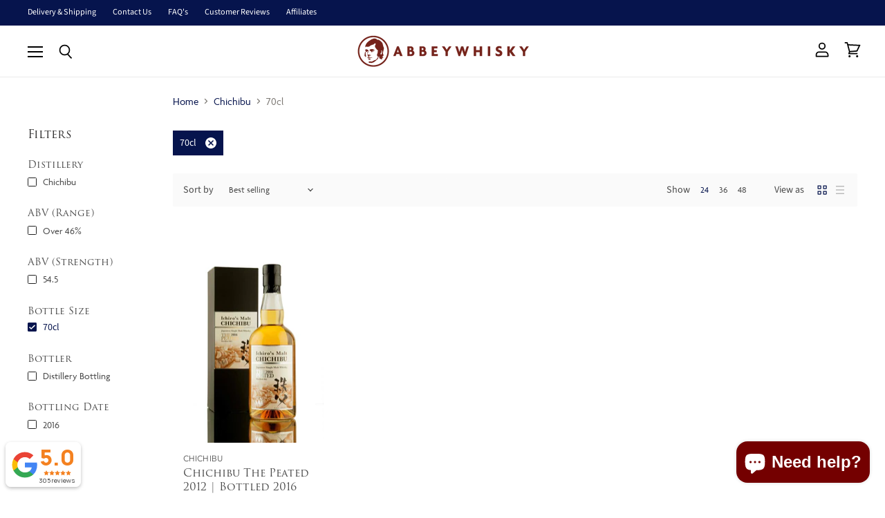

--- FILE ---
content_type: application/javascript; charset=utf-8
request_url: https://searchanise-ef84.kxcdn.com/preload_data.8d4A4p0p4C.js
body_size: 10536
content:
window.Searchanise.preloadedSuggestions=['benromach abbey','north star','local barley','ben nevis','springbank distillery','caol ila','thompson bros','glenallachie s','berry bros','cask strength','dornoch distillery','macallan speymalt','single cask','port charlotte','highland park','spring bank','living souls','little brown dog','pulteney 17 year old','single malt','new whisky','old perth','sherry cask','glen scotia','murray mcdavid','lady of the glen','the macallan','glenallachie single casks','ardnamurchan distillery','glen elgin','berry bros & rudd','lindores abbey','north star spirits','daft mill','dram mor','old pulteney','stagg kentucky','port askaig','johnnie walker','glenallachie batch','springbank cask','blair athol','glen grant','infrequent flyers','glendronach single cask','glenallachie distillery','thompson bro','glen allachie','glendronach whisky','glen moray','bunnahabhain distillery','as we get it','port ellen','abbey whisky','glen garioch','game of thrones','25 year old','elements of islay','exclusive daftmill release','21 year old','gordon & macphail','daftmill release','billy walker','black art','18 year old','paul john','speyside m','gordon macphail','carn mor strictly limited','signatory vintage','springbank 10 and 15','30 year old','glen ord','douglas laing','macallan edition','meikle tòir','carn mor','little brown','laphroaig distillery','loch lea','don papa','loch gorm','red breast','40 year old','stagg jr','sherry bomb','bourbon whiskey','raasay whisky','kilchoman cask','coopers choice','gordon and macphail','connoisseurs choice','ardbeg scotch','white heather','single malts of scotland','jack daniels','glen spey','arran malt','kilchoman cask strength','glenallachie cask strength','fragrant drops','edradour distillery','river rock','aw exclusive','machir bay','lum reek','buffalo trace','springbank cask strength','hazelburn new','loch lomond','turntable spirits','berry brothers','glengoyne distillery','berry rudd','bruichladdich bere','20 year old','ben riach','royal brackla','scotch whisky','feis ile','secret speyside','sherry cask strength','royal brackla 11','old particular','ben nevis 10','organic whisky','speyside region','high coast','longrow peated','signatory 100 proof','berry bros and rudd','glen dronach','clynelish distillery','irish whiskey','eden mill','new make','port cask','single cask nation','benromach 15 year old single malt','blended scotch whisky','elixir distillers','japanese whisky','south star','abbey exclusive','glendronach cask strength','10 year old','north british','arran whisky','miniature whisky','berry bro','the glenlivet','brown dog','single grain','speyside single malt','blended malt','signatory cask strength','cask strength whisky','kilchoman machir bay','tasting pack','isle of raasay','glenallachie 21 year old','glenallachie 10 year old','hand filled','kilkerran single','rare malt','first release','aw 15th anniversary','new spirits','the single cask','reserve casks','jack daniel\'s','living soul','nordic cask','classic laddie','red cask','rare malts','50 year old','kilchoman 2015 vintage','private collection','special release','private cask','glenallachie billy walker','cooper choice','wee mongrel','blue label','longrow red','highland park cask strength','lochlea 5 year old','pedro ximenez','from bunnahabhain','springbank 12 year old','limited edition','springbank 10 year','kavalan solist','30 year old whisky','tasting glass','laphroaig 16 year old','rare casks','the english','that boutique-y whisky company','moss burn','the whisky','15 year old','rare cask','glenmorangie vintage malt','single malt cask strength','game of thrones whisky','caol ila 10','campbeltown loch','deans ton','lagg whisky','malt man','cooper\'s choice','thompson bro’s','glen all','elements of','lindores abbey mcdxciv','ardnamurchan cask strength release','tamdhu 12 year old 2008 aw exclusive','50 years old','high west','ian macleod','5cl sample','anon series','strictly limited','jim beam','abbey glen','glenallachie cask','blantons gold','spirit of','exclusive daftmill','celebration of the cask','turntable whisky','very rare','whisky sponge','foursquare distillery','7 year old whisky','glenallachie single cask','thy whisky','link wood','year old','old forester','bourbon cask','ardnamurchan ad','seaweed & aeons & digging & fire & sherry casks & cask strength 10 year old','glenallachie 4 year','james on','20cl whisky','bruichladdich islay','the single malts of scotland','spring bank 10','the glenrothes','oloroso sherry butt','sherry scotch','red wine','lochlea single cask','glen wyvis','6 year old','irish whisky','black bottle','big peat','glenallachie 12 year old','sherry cask whisky','scotch malt whisky society','new zealand','turn table','ex bourbon','7 year old','grain whisky','glen alla','heaven hill','bere barley','heavily peated','whisky glass','that boutique-y','springbank 15 year','jack daniel','independent bo','islay sto','gift set','ben romach','the glenallachie','nc nean','islay whisky','single barrel','of whisky','rare old','tasting set','ardnamurchan sherry','ardbeg single cask','last chance dram','family cask','kilchoman 2010 vintage','kilchoman batch strength','springbank 12 cask strength','carn mor strictly','boutique-y whisky','artful dodger','three ships','glen allac','macnair\'s rum','bourbon single malt','tamdhu batch strength','glendronach peated','whisky sale','whisky miniatures','ten cane','bruichladdich cask','caol isla','glenallachie year old batch 2','can mor','john paul','north star spirit','glengoyne cask','glen rothes','highland park cask','the nordic casks','a speyside','springbank whisky','dram m','decadent drinks','four square','tamdhu distillery','macallan classic cut','isle of skye','reserve cask','glenglassaugh highland single malt','blended whisky','glen goyne','glenmorangie of','hazel burn','now more','distillery exclusive','35 year old','that whisky','miniature bottling','kilchoman sanaig','macallan estate','edradour cask strength','12 years old','octomore edition','long row red','kilchoman distillery exclusive','spring and','lindores abbey single malt','the casks','glenallachie billy','year old malt','caol ila 2010','small batch','benriach peated','bimber distillery','single malt first release','single sherry cask','glenallachie batch 4','kilkerran year','rum cask','domaine tariquet','sauternes cask','glengyle distillery','port charlotte 10','peat\'s beast','lady glen','macallan folio','the midgie','chorlton whisky','isle of','12 year old','single malts','american per','milton duff','the english whisky','torabhaig distillery','macallan sherry','kilkerran peat','px cask','glenallachie 10 batch 5','spirit of bottling','benromach 15 year old speyside single malt','signatory 100 proof edition','ichiro\'s malt','virgin oak','kings barn','single cask strength','lindores sherry','tullibardine whisky','macallan red collection','kilchoman club','little brown dog spirits','whisky glassware','white port','23 year old','the botanist','water whisky','habitation velier','lochlea 5 year','malt whisky','red label','sherry butt','johnnie walker red label 1985','meikle tor','rock town','symington\'s choice','of bottles','abbey whisky exclusive','red wine cask','diageo special','port dundas','year of the','the one','laphroaig cask strength','infrequent flyer','glendronach allardice 18','williamson laphroaig','str cask','the years','royal brackla 12','scotch cask single','old and rare','tomatin distillery','arran rare batch','the secret cask','port pipe','pulteney 17 year','advent calendar','woodrow\'s of edinburgh','speyside 100 proof','alistair walker','mac talla','torabhaig legacy series allt gleann','kilchoman 20th','kilchoman matured','arran rare','arran 10 year old','bunnah abha in','24 year old speyside','macallan 18 year old','the arran','french oak','lo grow','the single malt','caribbean cask','family casks','glen livet','don pap','berry bros & rudd whisky','abhainn dearg','douglas laing\'s','15 year old benromach','the rare casks','hautes glaces epistémè r18p23 yellow square','bimber whisky','gift vouchers','in stock whisky','gle all','the glenallachie 21','the rare scot','ledaig 10 year single malt','glenallachie l','single malt iona','port of leith','lady of glen','blended scotch','macallan sherry oak','tamdhu 18 year old','maclean\'s nose','machir bay cask strength','worthy park','chivas regal','glen drin ach','parcel n','anon batch','sal more','glenury royal','spring bank 15','glen spey single malt','col il','caol ila 30','reserve batch','13 year old','j and b','malts of scotland','port charlotte olc','the cooper\'s choice','cask islay','15th anniversary','lady of the','whisky miniature','islay caol ila','lindor abbey','benromach 15 year','kilchoman madeira cask matured','in the','3cl sample','frequent flyers','signatory cask','release 1 whisky','to dram','signatory spey side','torabhaig allt gleann','20 years old','sherry oak','glen whisky','kilchoman port','single malt scotch','nordic casks','thompson bros exclusively','carn more','highland park 16','indian whisky','the gloves','daft ill','tullibardine the cask strength','paul john whisky','kilchoman anticipation','gift card','japanese whiskey','glenallachie 18 year old','lindores single malt scotch','signatory speyside','berry bros & rud','wee beastie','a secret speyside','glendronach parliament','peats beast','2008 winter release','kilchoman batch','cardrona distillery','cao ila','lindores abbey distillery','old pult','springbank l','5 years raasay','cooper’s choice','glen allachi','berry brothers and rudd','abel our','kilchoman 2012 vintage','glen glass','amontillado sherry','the boutique','an noc','limited release','quarter cask','caisteal chamuis','tamdhu cigar malt','highland cask strength','spey malt','macallan 18 year old 2022 sherry oak','shop exclusive','60 years old','first cask','uk exclusive','compass box','tamdhu speyside 12 year old','rum & champagne','peated sherry','peated rum','arran signature 2','loch do','glenallachie 15 year old whisky 70cl','peated port','9 year old','34 year old','aw th','whisky sample','islay single malt scotch whisky','loch gorm 2021','jack daniels hill','a speyside distillery','the red','linkwood distillery','master distiller','scottish whiskey','north start','bruichladdich re/define','waterford bannow','15 cask strength','whisky the 25','malt whiskey','signatory blend','glenall ache','exclusive cask','glengoyne tasting','celebration of cask','glenallachie pedro','port charlotte islay barley 2012','perspective series','friar john cor','johnnie walker blue','lochlea harvest','seaweed & aeons & digging & fire','rock river','lindores abbey aqua vitae','nikka grain','ardnamurchan cask','dram fool','smokehead whisky','tasting tasting glass','kilchoman single cask','living souls ledaig','new spirit','elements of peat','carn mor 2009','four square rum','port charl','abbey whisky single cask','port charlotte islay','do papa','glenallachie batch 3','hampden estate','vintage cask','wee star','special release 2020','glenallachie 18 year','virtual tasting pack','anon batch 4','port char','aqua vitae','aw 15th','glengoyne cask strength batch 8','blanton’s gold','the nordic','highland 12 year','glen farclas','king robert','ryder cup','lagavulin 12 year','lagavulin festival 2021','kilchoman 100% islay','half bottle','speymalt macallan','bourbon oak','kavalan solist sherry','kilchoman port cask','bowmore vault edition','bunnahabhain 12 year old cask strength','red whisky','single malts of','vintage glenburgie','glenallachie batch 10','malt of the month','macleans nose','the midge','deanston 12 year','bottle no','glenmorangie single vintage','16 year old single malt scotch whisky','springbank campbeltown malt whisky','whiskey of','glenmorangie sale','30 years old','speyside sherry cask','port ask','inchgower 13 year old 2008 cask 800479 lady of the glen','one small','the 27 year old','casks parcel','bros whisky','games of thrones','dràm mòr cask','sweet dram','from signatory','jamaican rum','secret cask','port wood finish','boutique y','edition no 6','kilchoman bourbon','glenallachie virgin','brabazon bottling','super sonic','cigar malt','10 old whisky','milk and honey','port charlotte pac','signatory m','glengoyne cask strength batch','islay year old','glenallachie 10 year old cask strength batch 4','provenance douglas laing','non-chill filtered','fable whisky','be roma her','berry nordic','blended grain','periodical whisky','benromach single cask','signature whiskey','cardhu malt','virtual tasting','lochlea fallow edition','port wood','kilkerran peated','bowmore feis ile','port wood finish single malt whisky','loch indaal','long row','caol ial','renegade rum','north str','red cask co','kilchoman islay','bruichladdich single cask','glen burgie','hazel urn','old malt cask','cask strength batch','highland abbey','berry bros sherry cask','ardnamurchan whisky','whisky with gift','gift pack','glenallachie batch 2','macallan rare cask','40 year old whisky','nikka black','bottled in 2019','glen found','30 year old whiskey','15 year old single malt whisky','benromach contrasts cara gold malt','old malt cask 14 year old','boutique whisky','laddie crew','glenallachie 15 year old','glenallachie 8 year old','32 year old whisky','benromach 15 year old','single cask pedro','amrut single cask sherry','first release single malt','the golden cask','baron de sigognac','kilchoman 100% islay edition','15 year old whisky','golden cask','from elixir','no name','kilchoman 10th edition','ardnamurchan midge','glenalla hie','high land park','mac nairs lum reek','single malt whisky','berry bros & rudd teerenpeli','13 year old whisky','sample bottle','sign up','ardbeg for','single malt 20cl','nikka miyagikyo single malt','new zealand whisky','cask panama rum','tullibardine finish','lady of','edradour 12 year','scottish oak','seaweed aeons','distillery edition','o to more','statement longrow','kilchoman machir','red door gin','malt whisky sale','bas armagnac','society single cask','rare cask series','glenrothes distillery','seaweed & aeons & digging & fire & sherry casks & cask strength 10 year old batch 02','wine cask','kilchoman str','berry bros and rudd whiskey','old school','la maison','douglas laing provenance','an orkney','caol ila 18','abbey whisky 15th anniversary','exclusive arran','triple triple','glen orange','kilchoman feis ile','ardnamurchan midgie','the glenrothes whisky maker\'s cut','the distillery','river malt','dornoch thompson bros','scotch whiskey','12 year old malt','heavily peated 6','thompson br','arran quarter','blue label single malt','bowmore tin','amrut single cask','kilchoman feis','the ultimate','buffalo trace collection','classic range','straight from the cask','michter\'s barrel','be no','legacy series','spring an','springbank year old','berry bros ardmore','american whiskey','whisky exchange','lum reek 10','alt glean','nikka red','glenallachie year old','that boutique-y whisky','that boutique','celebration cask','inaugural release','ultimate whisky','lind ores','gift sets','eden mill whisky','tamdhu 12 year old','ae dor','nikka taketsuru','straight rye whiskey','blanton\'s gold','peated malt whisky','glenallachie 4 year old','pig\'s nose','car mor','berry brother','lindores the casks of lindores','port charlotte 18','50 year old whisky','bim er','glendronach cask','bruichladdich bere barley','26 year old','glen fraser','gordon & macphail connoisseurs choice','coal isla','10cl sample','10 year old single malt','berry bros rudd','kilchoman isla','dram not','imperial distillery','bruichladdich classic','gold bar','15 day tasting set','scotch whisky tasting set 15 days','new make whisky','ardmore 40 year old','spirit of scotland','strawberry whisky','mystery malt','glen moray 31','loch ea','5cl miniature','springbank single malt','whisky gift set','lindores str','2011 oloroso sherry','37 year old','test product','lochlea over and stout whisky','ron colón salvadoreño','whisky advent','laphroaig whiskyland','whisky tasting set','french whisky','park cask strength','edradour whisky','springbank sherry','thompson bros 8 year old','walker whisky','oak aged whisky','oak aged','edradour cask','worm tub','ardnahoe cask strength edition batch 1','edradour no','lochlea cask strength batch 2','thompson blend','springbank 10 year old single malt scotch whisky 70cl 46%','advent ca','springbank and','oak cask','fino cask','kilchoman released','lochlea cask','living souls year','port spain','edradour 25 year','living souls 99 1','edradour 25 year old','malt mcdxciv','champagne telmont réserve brut gift set','old put','springbank new','from infrequent flyers','glaschu spirits','arran signature','rare find','1992 vintage single malt whisky','english whisky','spring new','edinburgh whisky','luxurious scotch','north star 26','living so','barrel aged gin','living souls ninety-nine & one','caol il','maclean nose','mac-talla amarone','signatory choice','highland park v','arran 10 year old whisky 70cl','decadent flavour','springbank 12 year','sale of the company','no let','lochlea batch','glenallachie batch 5','the whiskey wash','fife exclusive','spring years','rum banana','square organic whisky','glen as','copita glass','kilchoman 20th cask','west coast','cask strength release','smoky scot','bal blair','the coopers choice','the harmony','ben ne','the rare casks release','old abbey','new customer','whisky souls','speyside whisky 15 years','signatory small batch','old perth solera','house whisky','whisky water jug','berry bros and rudd whisky','ben nevi','dram more','spring ank','spri gbank','kavalan lan','old perth 2009','gold and gold','single cask octomore','glenrothes dram mor','meikle the','daftmill fife strength','daftmill strength','new spirit kilchoman','grand cru','the anticipation','ardnamurchan sherry cask release','moët hennessy','pike creek','glenallachie wine','glendr cask','brown dawg','the glenallachie billy walker','morrison mackay','white he','coconut rum','single malt bottled 2016','abhainn dearg 2008','canadian rye','east side','18 year old whiskey','gift pac','lady of the glen blair','glentauchers year old','ben nevis 2012 11','speymalt year old','story book','kilchoman pipe','tomatin year old','highland ar','i slay','south african','red door','glen gar','st bridget','single malt macallan','macallan 25 year old sherry oak release','the red cask','old pulteney 21','glendronach 18 year old bottling','macallan rich','islay whiskey','drookit dug','berry bro rudd','kilchoman vatting','glen morangie','white whisky','half a','glenallachie batch 9','half bottles','whisky pure malt','glen allach','turntable spirit','sprin bank','glenallachie 21 years old','glenallachie batch 7','glenallachie as strength','glen spey 14','jack single','kilchoman coull point','single malt sherry','whisky bottled in 1998','macallan easter elchies','glen scotch','blair atho','lord of the isles','glengoyne legacy chapter one','turntable bitter','macallan rare cask 2022','rye whisky','be nevis','kilchoman spirit','bruichladdich series','glengoyne chapter','speymalt malt','glenallachie scotch single malt 18','elements of islay peat full proof','kilchoman 8 year old','caol ila 1','abbey speyside','parcel no 4','table whisky','peat beast','the inaugural release','classic malt','glenallachie 12 year old 2008 cask 667','caol ila 12','isle of raasay cask','glenallachie hungarian','house of','glenglassaugh distillery glenglassaugh','cape mountain','cara gold','glen scotia 25 year','kilchoman 12 year','bottled in 2016','box dalv','st thomas','waterford gaia','glenallachie as','speyside single malt 2008','as you get it','glen adam','scotch cask','fc whisky','michel couvreur','ardnamurchan sauternes','kilchoman glass','the chassagne','smoky scotch','secret spey side','single malt whiskey','berry b','west sherry','glenallachie port pipe','the murray','still house','glenallachie 10 year old cask batch 8','single cask 2006 uk','whisky stone','cairn mor','glenallachie the','glenallachie exclusive','good spirits','the glendronach kingsman edition 1989 vintage','johnnie walke','rum cask whisky','glengoyne miniatures','springbank malt','12 year old cask strength','glenallachie 12 batch 3','dark barley','vintage release','exceptional malt','port askaig range','ian hunter book 4','exclusive abbey','9th edition','the glen','hampden great','macallan double cask','feis ile 2008','aultmo re','macallan edition 4','undisclosed orkney distillery','as we get','gordon and','red collection macallan','old straight whiskey','black and','anniversary series','campbell lochlea','gin ting','glengoyne the legacy series','sherry 2023 release','1986 single malt','christmas edition','copita tasting','highland park 14','highland park full','caol illa','machrie moor','dark rum','michter bourbon','the malt man','bruichladdich biodynamic','5cl miniatures','iona abbey single malt whisky','red leg rum','kilc oman','casks of lindores ii sherry','mast house','lindores abbey the friar john cor','release batch 1','glenglassaugh banyuls','the glendronach','pot still','thompson thompson','old arran','berry bros caol ila','bere barley 2010','whisky first','glenglassaugh octaves','swedish mackmyra','lindores aqua vitae','north star 014','bunnahabhain a peated','glenallachie sherry','glenallachie ruby port pipe','signatory vintage speyside m','peat’s beast','laddie glass','macallan 12 sherry','bruichladdich black art','raw cask','glengoyne 21 year old','berry rum','glenallachie scotch single malt','caol is','springbank 25 year old','limited edition single malt','meikle the whisky','the reserve no.4','wine finish','vintage secret','old bottlings','kilchoman feis 2017','bunnahabhain staoisha','arran y','tote bag','glen grant 10','27 year old','port charlotte heavily peated','macallan 25 year old','benromach whisky','the epicurean','glen moray cask','turntable bittersweet','jack and','15th anniversary whisky','george t','as we get the it','burnt end','the midg','benromach 10-year-old','vol ila','yamazaki year 12','thompson blended scotch whisky','symington’s choice','the nordic casks 2','glenallachie 12 year old ruby port','seaweed & aeons','port ellen 21','glenrothes journey','arran distillery','old style','kilchoman vintage','jura distillery','the boutique whisky','port charlotte m','elements of isla','sherry cask whiskey','wormtub batch 4','north star 50','spri bank','whisky company','cask strength single malt scotch whisky batch 8','berry bros & rudd the nordic casks 2 tasting pack 5 x 3cl','glen elgin 12','winter release 2020','japanese single','mossburn vintage casks','pure malt','spring back','paul la','batch 7 single casks','glenallachie 15 year old puncheon','distillery bottling','abbey whiskies','kilkerran heavily peated batch 6','hautes glaces epistémè','lagavulin festival','2018 scotch malt','late bottled','kilchoman fino','port charlot','north star spirits series 24','thompson y','cask springbank','carn of the','glenallachie glenallachie','mission gold','house of malt','glendr on','springbank 18 year old','port charlotte 12','the paul','the bal','ardnamurchan the','hand fill','whisky agl','nc\'nean 2017 single cask','macallan a on','jazz festival','4 year old','speyside m 13 year old 2011 signatory 100','whisky 7 year old','little bay','bla ck box','nikka from the barrel','glengoyne chapter 3','hannah whisky','shipping details','year boutique','the single malt the','whiskies of scotland','lindores spirit','macallan on','murray m','glen far','north english','cal pre','macnair\'s e','nikka miyagikyo','turntable riff','glenallachie 10 year batch 5','river estate','christmas cake','macallan gordon','michters bourbon','smokehead rum rebel','tequila from','williamson 8 year old','the feathery','glengoyne 40 year old','north star 1','port ellen 40','benromach 15 year speyside single malt','aged years','peat week','little brun','north star 11','speyside parcel 6','chocolate whisky','abbey whiski','glenallachie 12 year','h h','bow more','is o y','if i','macallan no 6','the chinquapin','north star spirits blend','17 years old','tullibardine 15 year old','7 year old sherry','campbeltown soop','exploration rum','li dores','still cask','thy distillery','glen hat','caol ila year old 2009','glenfarclas 105 cask','the trying of the','john cor','ben nevis 21','calvados cask','brown little brown dog','glen is','unnamed islay','benchmark years','50 ye a r','macallan classic cut edition','a whisky','spring town','port charlott','berry bros 2009','carn mo','fro a h','isle of arran','coffey still','macphail private','port charlotte cask','choice bottled','aísla bay','lochlea second crop','whiskey reserve','sheep dip','glen elgin 2007','glenallachie wine finish','glen shin','caroni rum','whisky society','laddie tasting glass','arran port cask','macallan speyside','the macallan rich','kilchoman cask matured','mac allan','single cask speyside','cask strength batch 5','kingsbarns dream to dram','japan whisky','whisky 5cl','rebel whisky','double cask','signatory un-chillfiltered','red lab','ed rad our','white and','kilchoman cask 389','watt whisky','kavalan sol','berry bros & rudd the classic range islay old style bottle','kilchoman small','ardbeg corryvreckan','and co','all my life','that bout','first editions','nikka pure malt black','north british 1992 single cask little brown dog','lindores new','caol ila 2014 single cask little brown dog spirits','single cask belgium','whisky sets','bowmore vault','single rye whiskey','deployment sherry','ardnamurchan ad 06 02','mannochmore distillery','highland park 18','càrn not','of the isles','south star spirits islay','24 year old','canadian whisky','glenallachie 12 year old 2008 cask 667 aw exclusive','white rum','springbank loch','signatory vintage 45','be romach','kingsbarns distillery reserve','mr peat','family reserve','tormore bottled','caol islay 11','springbank a','simply whisky','morrison and mackay','white dog','35 year old single malt','daftmill exclusive','marsala cask','masters on','berry bros rudd classic','unpeated single malt','lind and lime','glass gift','new make spirit','glenallachie aw','a whisky for a gift','cask parcel','benromach cask strength','casks of lindores','carn or','macallan new year','nikka coffey malt','bunnahabhain 18 year old','springbank 15 years old','glengoyne dram','blair athol 8 year ol','rare dram','who hi','old bros','kilchoman cask 72','secret signatory','abbey single','lowland single malt','that boutique-y whisky company batch 1','kilchoman 11 years old single cask','kilchoman 100% 12th edition','small batch edition','michel couvreur malt','moscatel cask','benriach season','ardnamurchan ad cask strength','black 10 old','glenallachie 10 year cask strength','devils cask','this sample','masters of','signatory vintag','arran and island','glen do','the glenallachie 10 year old batch 46%','whisky castle','kilkerran p','rip van','benromach cissac','glen grant 10 year old','old tom gin','bunnahabhain 12 cask','daftmill whisky','glenallachie mizunara','refill sherry','connoisseurs choice 25','lightly peated','no age statement','marsala wine','kilchoman autumn 2009','orth star','17 year old','special releases','edradour 2013 10 year old signatory','classic cut','gold edition single','the wee star sample pack north star spirits','edradour single cask peated sherry','kavalan solist sherry cask','nikka 12 year','peat f','berry brother sherry','tomatin cask strength','gle allachie','islay barley','abbey bros','big ben','kilchoman strength','kilchoman whisk-e','old tom','springba k','king barn','kilchoman madeira','kilchoman loch gorm','kilchoman uk','edition vintage','ancient age','16 years whiskey','westland peated','the glendronach 50','lum reek 12 year old','waterford hook head','the macallan a night on earth in scotland','to more','game thrones','glenallachie 12 abbey','kilchoman madeira cask matured 70cl','carn morn','scotch whisky society','lost distillery','virginia distillery','berry bros bunnahabhain','benromach 10 year','18 year old malt','new riff','as we','kavalan solist vinho barrique single cask strength','famous peaty','glenallachie scot','the vintage malt','kilchoman 2013 cask','the reserve','lost distilleries','the perspective series year old','tasting sets','english distillery','lindores casks sherry','port charlotte of','long r o w','dal more','bunnahabhain cask strength','highland coo','hi her','kilchoman spring 2010','an oa','glenallachie port','douglas laing caol ila 2010 provenance','marriage of casks','single cask abbey','no stock','straight kentucky bourbon','highland park orkneyinga','old pu','berry bros & rudd blair athol','kilchoman new make spirit','time capsule','glenallachie oloroso','fino sherry','leda if','macallan 2020 release','springb ank','25 year old whiskey','nikka yoichi','the perspective','glenallachie drams','glendronach scotch single malt 21','the original laddie','benria h','lynch isle','glenallachie 10 year old batch 3','kilchoman cask 85','1 per customer','small bottle','johnnie walker 1985','spring bank 12','glengoyne cask strength','and prince','benriach years','glenallachie 9 year','casks if lindores','glenmorangie a of','loch lea whisky','bruichladdich edition','glenallachie chinquapin oak','ardbeg on ca','staff in','benriach the twelve','independent bottlers','red win','ardnamur han','glenallachie 15-year old','breckenridge bourbon','milk & honey','portuguese brandy','macnair\'s exploration rum','apple pie','glenallachie oloroso casks','arran rare malt','macallan no','abbey chapter 1','white walker','kilchoman str 2011','kavalan distillery select','that boutiq','glenglassaugh port wood','benromach 11 year old','hautes glaces','lindores abbey lindores','year of','30 year old single','laphroaig cask','laphroaig 16 year old whisky','spey side','amrut triparva','18 year old 2023','ben nev','ki no bi','the kilchoman club','signatory single','islay violets','aultmore 9 year old 2011 reserve casks parcel no.4','game if thrones','abbey glass','team took','berry brothers & rudd','old blended malt','macnairs exploration','ginger wine','morrison sco','nikka pure malt','box dalvve','head whiskey','kilchoman summer','old pultene','glenallachie 10 year batch 4','the fool','islay single malt scotch whiskey','whisky chocolate','ard n','lochlea m','lindores whisky','the glenallachie virgin oak series','parcel no 5','the classic laddie','living souls 18 year old ledaig','2010 winter release','iona abbey','old glen dronach','few rye','single malt batch','kilchoman anniversary','straight from','speyside m 13 year old 2011 signatory 100 proof edition 29','lady of the glen linkwood 10','glenallachie batch 3rd','glenallachie 10 year old cask strength','north star chaos','the collection','south star islay 8 year old 2013 vintag','australian whisky','barrel proof','french whiskey','waterford bannow island edition','private collection gordon','easy drinking','berry bros classic','cask miltonduff','nch ean','thompson a','glendronach parliament 21 year old','bunnahabhain toiteach','2019 single malt','glen alla hie','chivas rega','deanston virgin oak','bruichladdich the classic laddie','ma allan','glenallachie 11 moscatel','johnnie walker label','li’l brown dog','berry bros & rudd sherry','sample whisky','38 years old','25 year old whisky','nectar d\'or','distillery labels','single malt scotch whisky','bimber single','kingsbarns family','brora 1982 rare old gordon & macphail','alt a','north spirits','rate cask','glenglassaugh 30 year old','old camp','glen moray 21','ardmore 14 year old 2009 cask 2607 aw 15th anniversary','baron de','glengoyne miniature','game of the thrones','malt blend','lindores abbey distillery casks of lindores bourbon single malt whisky','whisky in stock','arran packaging','of whiskey','glenallachie tasting','highland park park','lindores abb','limited bottles','miniature scotch whisky','the reach','macallan collection','portobello old tom gin','heavily peated 5','kilchoman distillery','malt of scotland','lady of the glen series','ruby port','elixir distiller','edradour decanter','the secret casks','isle of ra','isle of raasay whisky','linkwood 14 year old 2010 signatory','highland distillers','bruichladdich islay barley','speyside 13 years','oak single malt','adelphi the','local local','north of scotland','40 year whiskey','sea cask','long grow','natural cask strength','kilchoman fino sherry matured','glen av','blended peat','lindores bottle','macallan red','out of this world whisky','american bourbon','glenallachie cask strength batch 5','nikka grain japanese','islay scotch','lindores abbey single cask 591','benriach 12 sherry','connoisseur\'s choice','deanston organic','the whisky show','sept alt','blair at','campbeltown chocolate','px sherry','georgia moon','ben r','pigs nose','ben nevis coire leis','tale of','benromach cask','g & m','nikka coffey','kilchoman 16 years','glenallachie 4 years','from ardnamurchan','from the barrel','kilchoman small batch no 5','call isla','glenmorangie the','jack rose','islay violet','peaty whisky','muckle flugga','port ch','glencadam 9 year old','honey single malt','kilchoman red','arrival whisky','single malt of scotland','secret m','just hatched','cask nation','31 year old','maple whisky','tropical fruits','gas co pita','nikka all malt','corn whiskey','portobello road','old miniature','caroni trinidad 18 year rum','old line cask strength single malt','18 years old','old part','distillery reserve','vintage glen','islay malt','spey 18 year old','the glen allachie','abbey whisky daftmill','the glenallachie single casks 2008 cask 6896 chinquapin barrel','bay whisky','glassaugh octaves','anon batch 5','springba m','and lime','daftmill 2007 year old','secret highland','abbey ii sherry','lindores abbey str','10 years single malt whiskey','dallas dhu','blair at hol','distillery labels series','berry bros & rudd caol ila','macallan 18 sherry','dean\'s ton','kilchoman bay whisky','spey 18 year old single malt scotch whisky','signatory 13 year old 100 proof 29','the rare cask','glenallachie so','18 year old single malts','paul john brilliance indian','time capsule gift pack','a dram','campbeltown north star','st andrews','str wine barrique','ard am','the perspective series','kilchoman rum','whisky show','springbank 12 year old cask strength','glen sco','bruichladdich branded beanie hat','macallan folio 5','north star tequila','walker of','glenallachie 10 year old cask strength batch 6','whisky bo x','premium cask','abhain dearg','king car','easter elchies','extra old','glen scotia 2019','benromach speyside single malt 15 year old','distiller label','teeling whiskey','bunnahabhain glen','tamdhu distinction','lady of gl','lon grow','the octave','kilkerran springbank','berry bros sherry','williamson 16 year old 2005 the cooper\'s choice','lady bowmore','chinese whisky','sherry glen','dram glass','whisky exclusive','local bar','glenallachie 10 batch 3','speyside the sherry','15 year old single malt','whisky spirit 3 new make','coopers secret orkney','north star tarot','macallan speymalt 18 year old','10 year old whiskey','glenallachie abbey','glenallachie grattamacco','cask strength batch 10','i am','first fill single malt','ardbeg ardbeg','japanese set','signatory proof','kilchoman 12th edition','glenrothes 12 old','legal in'];